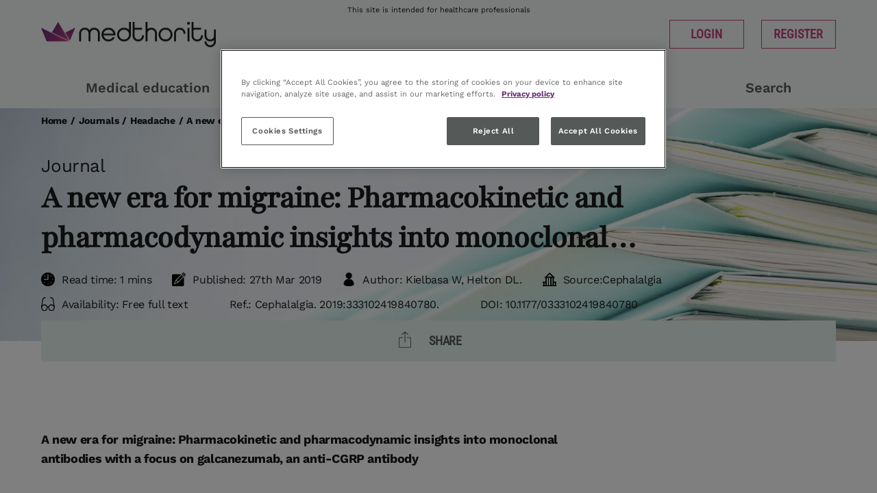

--- FILE ---
content_type: text/html; charset=utf-8
request_url: https://www.medthority.com/journals/headache/a-new-era-for-migraine--pharmacokinetic-and-pharmacodynamic-insights-into-monoclonal-antibodies-with-a-focus-on-galcanezumab--an-anti-cgrp-antibody-/
body_size: 14141
content:
<!DOCTYPE html>
<html lang="en">
<head>
    <!-- CookiePro Cookies Consent Notice start for medthority.com -->
<script type="text/javascript" src="https://cookie-cdn.cookiepro.com/consent/0190826d-3ef4-717c-acdf-1532576019a8/OtAutoBlock.js" ></script>
<script src="https://cookie-cdn.cookiepro.com/scripttemplates/otSDKStub.js"  type="text/javascript" charset="UTF-8" data-domain-script="0190826d-3ef4-717c-acdf-1532576019a8" ></script>
<script type="text/javascript">
function OptanonWrapper() { }
</script>
<!-- CookiePro Cookies Consent Notice end for medthority.com -->
    <script>
(function(w,d,s,l,i){w[l]=w[l]||[];w[l].push({'gtm.start':
new Date().getTime(),event:'gtm.js'});var f=d.getElementsByTagName(s)[0],
j=d.createElement(s),dl=l!='dataLayer'?'&l='+l:'';j.setAttributeNode(d.createAttribute('data-ot-ignore'));j.async=true;j.src=
'https://gtm.medthority.com/med.js?id='+i+dl;f.parentNode.insertBefore(j,f);
})(window,document,'script','dataLayer','GTM-NVMZJ8P');
</script>


<meta name="google-site-verification" content="3bZ4fQvlEeJg2ODGFsaNhZwie-1mtJ7GQb28nexwm04" />

<meta name="facebook-domain-verification" content="hcr178vm3z934j1ol88yw61alwh2n1" />

    <meta charset="utf-8"/>
    <meta name="viewport" content="width=device-width, initial-scale=1, shrink-to-fit=no"/>


    <title>A new era for migraine: Pharmacokinetic | Journal | medthority.com</title>
        <meta name="description" content="Purpose: To review pharmacokinetic and pharmacodynamic characteristics of antibodies that bind to soluble ligands within the framework of calcitonin gene-related peptide antibodies. "/>

        <link rel="shortcut icon" type="image/vnd.microsoft.icon" href="/globalassets/utilities/medthority-pink_favicon.png">

    <script type="text/javascript">
        function ga(val1, val2, val3, val4, val5) {
        //console.log("ga", val1, val2, val3, val4, val5);
        }
    </script>
    

    <link href="https://www.medthority.com/journals/headache/a-new-era-for-migraine--pharmacokinetic-and-pharmacodynamic-insights-into-monoclonal-antibodies-with-a-focus-on-galcanezumab--an-anti-cgrp-antibody-/" rel="canonical" />
        <link href="/static/css/main.css?v=XE76qE33j40upJ_nmSpFi9n8LCA" rel="stylesheet" />

    <script>
!function(T,l,y){var S=T.location,k="script",D="instrumentationKey",C="ingestionendpoint",I="disableExceptionTracking",E="ai.device.",b="toLowerCase",w="crossOrigin",N="POST",e="appInsightsSDK",t=y.name||"appInsights";(y.name||T[e])&&(T[e]=t);var n=T[t]||function(d){var g=!1,f=!1,m={initialize:!0,queue:[],sv:"5",version:2,config:d};function v(e,t){var n={},a="Browser";return n[E+"id"]=a[b](),n[E+"type"]=a,n["ai.operation.name"]=S&&S.pathname||"_unknown_",n["ai.internal.sdkVersion"]="javascript:snippet_"+(m.sv||m.version),{time:function(){var e=new Date;function t(e){var t=""+e;return 1===t.length&&(t="0"+t),t}return e.getUTCFullYear()+"-"+t(1+e.getUTCMonth())+"-"+t(e.getUTCDate())+"T"+t(e.getUTCHours())+":"+t(e.getUTCMinutes())+":"+t(e.getUTCSeconds())+"."+((e.getUTCMilliseconds()/1e3).toFixed(3)+"").slice(2,5)+"Z"}(),iKey:e,name:"Microsoft.ApplicationInsights."+e.replace(/-/g,"")+"."+t,sampleRate:100,tags:n,data:{baseData:{ver:2}}}}var h=d.url||y.src;if(h){function a(e){var t,n,a,i,r,o,s,c,u,p,l;g=!0,m.queue=[],f||(f=!0,t=h,s=function(){var e={},t=d.connectionString;if(t)for(var n=t.split(";"),a=0;a<n.length;a++){var i=n[a].split("=");2===i.length&&(e[i[0][b]()]=i[1])}if(!e[C]){var r=e.endpointsuffix,o=r?e.location:null;e[C]="https://"+(o?o+".":"")+"dc."+(r||"services.visualstudio.com")}return e}(),c=s[D]||d[D]||"",u=s[C],p=u?u+"/v2/track":d.endpointUrl,(l=[]).push((n="SDK LOAD Failure: Failed to load Application Insights SDK script (See stack for details)",a=t,i=p,(o=(r=v(c,"Exception")).data).baseType="ExceptionData",o.baseData.exceptions=[{typeName:"SDKLoadFailed",message:n.replace(/\./g,"-"),hasFullStack:!1,stack:n+"\nSnippet failed to load ["+a+"] -- Telemetry is disabled\nHelp Link: https://go.microsoft.com/fwlink/?linkid=2128109\nHost: "+(S&&S.pathname||"_unknown_")+"\nEndpoint: "+i,parsedStack:[]}],r)),l.push(function(e,t,n,a){var i=v(c,"Message"),r=i.data;r.baseType="MessageData";var o=r.baseData;return o.message='AI (Internal): 99 message:"'+("SDK LOAD Failure: Failed to load Application Insights SDK script (See stack for details) ("+n+")").replace(/\"/g,"")+'"',o.properties={endpoint:a},i}(0,0,t,p)),function(e,t){if(JSON){var n=T.fetch;if(n&&!y.useXhr)n(t,{method:N,body:JSON.stringify(e),mode:"cors"});else if(XMLHttpRequest){var a=new XMLHttpRequest;a.open(N,t),a.setRequestHeader("Content-type","application/json"),a.send(JSON.stringify(e))}}}(l,p))}function i(e,t){f||setTimeout(function(){!t&&m.core||a()},500)}var e=function(){var n=l.createElement(k);n.src=h;var e=y[w];return!e&&""!==e||"undefined"==n[w]||(n[w]=e),n.onload=i,n.onerror=a,n.onreadystatechange=function(e,t){"loaded"!==n.readyState&&"complete"!==n.readyState||i(0,t)},n}();y.ld<0?l.getElementsByTagName("head")[0].appendChild(e):setTimeout(function(){l.getElementsByTagName(k)[0].parentNode.appendChild(e)},y.ld||0)}try{m.cookie=l.cookie}catch(p){}function t(e){for(;e.length;)!function(t){m[t]=function(){var e=arguments;g||m.queue.push(function(){m[t].apply(m,e)})}}(e.pop())}var n="track",r="TrackPage",o="TrackEvent";t([n+"Event",n+"PageView",n+"Exception",n+"Trace",n+"DependencyData",n+"Metric",n+"PageViewPerformance","start"+r,"stop"+r,"start"+o,"stop"+o,"addTelemetryInitializer","setAuthenticatedUserContext","clearAuthenticatedUserContext","flush"]),m.SeverityLevel={Verbose:0,Information:1,Warning:2,Error:3,Critical:4};var s=(d.extensionConfig||{}).ApplicationInsightsAnalytics||{};if(!0!==d[I]&&!0!==s[I]){var c="onerror";t(["_"+c]);var u=T[c];T[c]=function(e,t,n,a,i){var r=u&&u(e,t,n,a,i);return!0!==r&&m["_"+c]({message:e,url:t,lineNumber:n,columnNumber:a,error:i}),r},d.autoExceptionInstrumented=!0}return m}(y.cfg);function a(){y.onInit&&y.onInit(n)}(T[t]=n).queue&&0===n.queue.length?(n.queue.push(a),n.trackPageView({})):a()}(window,document,{src: "https://js.monitor.azure.com/scripts/b/ai.2.gbl.min.js", crossOrigin: "anonymous", cfg: {instrumentationKey: '6de88a92-47c9-470d-9ce7-1b8c45b463b7', disableCookiesUsage: false }});
</script>
<script>
_iaq = [ ['client', '114c6087ecfb48c1bac35228b37815a8'], ['track', 'consume'] ]; !function(d,s){var ia=d.createElement(s);ia.async=1,s=d.getElementsByTagName(s)[0],ia.src='//s.usea01.idio.episerver.net/ia.js',s.parentNode.insertBefore(ia,s)}(document,'script');
</script>
 

    <meta property="og:url" content="https://www.medthority.com/journals/headache/a-new-era-for-migraine--pharmacokinetic-and-pharmacodynamic-insights-into-monoclonal-antibodies-with-a-focus-on-galcanezumab--an-anti-cgrp-antibody-/" />

<meta property="og:title" content="A new era for migraine: Pharmacokinetic and pharmacodynamic insights into monoclonal antibodies with a focus on galcanezumab, an anti-CGRP antibody." />

    <meta property="og:description" content="Purpose: To review pharmacokinetic and pharmacodynamic characteristics of antibodies that bind to soluble ligands within the framework of calcitonin gene-related peptide antibodies. " />

    <meta property="og:image" content="https://www.medthority.com/globalassets/sitewide-hero-stock/journals/" />
    <meta property="og:image:secure_url" content="https://www.medthority.com/globalassets/sitewide-hero-stock/journals/" />
    <meta name="twitter:image" content="https://www.medthority.com/globalassets/sitewide-hero-stock/journals/" />

    <meta property="article:published_time" value="2020-03-25T03:33:34.0000000Z"/>

        <meta property="article:category" content="Migraine" />
<meta name="twitter:card" content="summary_large_image" />
<meta name="twitter:title" content="A new era for migraine: Pharmacokinetic and pharmacodynamic insights into monoclonal antibodies with a focus on galcanezumab, an anti-CGRP antibody." />
<meta name="twitter:description" content="Purpose: To review pharmacokinetic and pharmacodynamic characteristics of antibodies that bind to soluble ligands within the framework of calcitonin gene-related peptide antibodies. " />


    <!-- Required JavaScript -->
    <script src="/bundles/js?v=ZlqCDdb4h0XDJyDFczgNVDhhtOg"></script>



    <!--
    v hash 1.0.0&#x2B;2089d3ad11158937f74b76fca7a931f77268c5fb
    i instance 3bc0abdd-8d75-467a-b01c-c6b69e9ff760
    -->
    

                <script>
            window.dataLayer = window.dataLayer || [];
            window.dataLayer.push({"event":"PageLoad","LoggedIn":false});
        </script>



</head>

<body class="default">

    <input type="hidden" id="searchActionUrl" value="/search-results/" />
    
    

        

<header class="epg-header--rebrand">

    <div class="epg-preheader-container">
        <div class="epg-row">
            <div class="epg-preheader-col">
This site is intended for healthcare professionals            </div>
        </div>
    </div>
    <div class="epg-logo-container">
        <div class="epg-row">
            <div class="epg-logo-col">
                <a href="/">
                    <img src="/globalassets/utilities/medthority-colour_logo.png" title="Medthority">
                </a>
            </div>
                <div class="epg-login-col">
                    <div class="epg-header-button">
                        <a href="/login/?returnurl=%2Fjournals%2Fheadache%2Fa-new-era-for-migraine--pharmacokinetic-and-pharmacodynamic-insights-into-monoclonal-antibodies-with-a-focus-on-galcanezumab--an-anti-cgrp-antibody-%2F" class="epg-button-big">
                            Login
                        </a>
                    </div>
                    <div class="epg-header-button">

                        <a href="/signup/?returnurl=%2Fjournals%2Fheadache%2Fa-new-era-for-migraine--pharmacokinetic-and-pharmacodynamic-insights-into-monoclonal-antibodies-with-a-focus-on-galcanezumab--an-anti-cgrp-antibody-%2F" class="epg-button-big">
                            Register
                        </a>
                    </div>
                </div>
        </div>
    </div>

    <div class="epg-navigation-container desktop" role="navigation">
        <div class="epg-fluid-container">
            <div class="epg-row">
                <div class="epg-navigation-col">
                    <ul>
                                <li >
            <a href="/medical-education/" target="">
                Medical education
            </a>
        </li>
        <li >
            <a href="/specialty/" target="">
                Specialty
            </a>
        </li>
        <li >
            <a href="/news/" target="">
                News
            </a>
        </li>
        <li >
            <a href="/congress/" target="">
                Congresses
            </a>
        </li>
        <li >
            <a href="/search-results/" target="">
                Search
            </a>
        </li>

                    </ul>
                </div>
            </div>
        </div>
    </div>

    <div class="epg-navigation-container mobile">
        <div class="epg-fluid-container">
            <div class="epg-row">
                <div class="epg-navigation-col">
                    <ul>
                        <li>
                            <a href="/search-results/" class="epg-search">
                                Search
                            </a>
                        </li>
                        <li>
                            <a href="#" class="epg-hamburger" id="epg-menu-toggler">
                                Menu
                            </a>
                        </li>
                    </ul>
                </div>
            </div>
        </div>
    </div>

    <div class="epg-navigation-container mobile popout" id="epg-menu-popout" role="navigation">
        <div class="epg-row">
            <div class="epg-nav-popout-col">
                <ul>
                    <li>
                        <a href="/">
                            Home
                        </a>
                    </li>
                            <li >
            <a href="/medical-education/" target="">
                Medical education
            </a>
        </li>
        <li >
            <a href="/specialty/" target="">
                Specialty
            </a>
        </li>
        <li >
            <a href="/news/" target="">
                News
            </a>
        </li>
        <li >
            <a href="/congress/" target="">
                Congresses
            </a>
        </li>
        <li >
            <a href="/search-results/" target="">
                Search
            </a>
        </li>

                </ul>
            </div>
        </div>
    </div>
</header>
<!--
Module: Header [END]
-->

    <main>

        <!--
    Module: Hero  [START]
    -->
<!-- Standard [START] -->
<section class="epg-hero epg-hero--rebrand bm-120687">
    <div class="epg-hero-container standard">
        <!-- This div is used in the small mobile version -->
        

    <picture class="epg-image background fit-to-area hero">
        <source media="(max-width:320px)" srcset="/globalassets/sitewide-hero-stock/journals/?preset=ms"/>
        <source media="(max-width:576px)" srcset="/globalassets/sitewide-hero-stock/journals/?preset=m"/>
        <source media="(max-width:768px)" srcset="/globalassets/sitewide-hero-stock/journals/?preset=t"/>
        <source media="(max-width:992px)" srcset="/globalassets/sitewide-hero-stock/journals/?preset=d"/>
        <source media="(min-width:993px)" srcset="/globalassets/sitewide-hero-stock/journals/?preset=df"/>
        <img alt="Journals" src="/globalassets/sitewide-hero-stock/journals/?preset=df" title="" />
    </picture>

        
        <!-- Breadcrumb Navigation -->
            


    <div class="epg-breadcrumb-navigation color-black">
        <div class="epg-fluid-container">
            <div class="epg-row">
                <div class="epg-col">
                    <ul>

                                <li>
                                    <a href="/">Home</a>
                                </li>
                                <li class="spacer">/</li>
                                <li>Journals</li>
                                <li class="spacer">/</li>
                                <li>Headache</li>
                                <li class="spacer">/</li>
                                <li>A new era for migraine: Pharmacokinetic and pharma...</li>
                    </ul>
                </div>
            </div>
        </div>
    </div>


        <div class="epg-fluid-container">
            <div class="epg-row epg-sm-background-color-grey">
                <div class="epg-col">
                    <!-- Sub Headline -->
                    <div class="epg-sub-headline color-black">
                        Journal
                    </div>
                    <!-- /Sub Headline -->
                        <!-- Headline -->
                        <div class="epg-headline-container color-black">
                            <h1>
                                A new era for migraine: Pharmacokinetic and pharmacodynamic insights into monoclonal antibodies with a focus on galcanezumab, an anti-CGRP antibody.
                            </h1>
                        </div>
                        <!-- /Headline -->
                    <!-- Text -->
                    <div class="epg-text color-black">
                        
                    </div>
                    <!-- /Text -->
                    <!-- Info bar -->
                    <div class="epg-info-bar color-black">
                            <div class="read">
                                Read time: 1 mins
                            </div>
                            <div class="publish-date">
                                Published: 27th Mar 2019
                            </div>
                            <div class="author">
                                Author: Kielbasa W, Helton DL.
                            </div>
                            <div class="source">
                                Source: <a href="https://journals.sagepub.com/home/CEP">Cephalalgia</a>
                            </div>
                            <div class="availability">
                                Availability: Free full text
                            </div>
                            <div class="reference">
                                Ref.: Cephalalgia. 2019:333102419840780.
                            </div>
                            <div class="doi">
                                DOI: 10.1177/0333102419840780
                            </div>
                    </div>
                    <!-- /Info bar -->
                </div>
                <div class="epg-hero-overlay epg-hero-overlay--rebrand overlay-top">
                    <div class="epg-overlay-container">
                        <div class="epg-row">
                            <div class="epg-content-col">
                                <div class="epg-menu-wrapper dark ">
                                    

    <div class="share">
        

<ul class="epg-social-media">
    <li class="icon1"><a href="https://www.facebook.com/sharer.php?u=https://www.medthority.com/journals/headache/a-new-era-for-migraine--pharmacokinetic-and-pharmacodynamic-insights-into-monoclonal-antibodies-with-a-focus-on-galcanezumab--an-anti-cgrp-antibody-/" aria-label="Share on Facebook" data-social="facebook" target="_blank" onclick="ga('send', 'event', 'Share', 'Facebook', '/journals/headache/a-new-era-for-migraine--pharmacokinetic-and-pharmacodynamic-insights-into-monoclonal-antibodies-with-a-focus-on-galcanezumab--an-anti-cgrp-antibody-/');"></a></li>
    <li class="icon2"><a href="https://twitter.com/intent/tweet?text=A new era for migraine: Pharmacokinetic and pharmacodynamic insights into monoclonal antibodies with a focus on galcanezumab, an anti-CGRP antibody.&url=https://www.medthority.com/journals/headache/a-new-era-for-migraine--pharmacokinetic-and-pharmacodynamic-insights-into-monoclonal-antibodies-with-a-focus-on-galcanezumab--an-anti-cgrp-antibody-/" aria-label="Share on X" data-social="twitter" target="_blank" onclick="ga('send', 'event', 'Share', 'Twitter', '/journals/headache/a-new-era-for-migraine--pharmacokinetic-and-pharmacodynamic-insights-into-monoclonal-antibodies-with-a-focus-on-galcanezumab--an-anti-cgrp-antibody-/');"></a></li>
    <li class="icon3"><a href="https://www.linkedin.com/shareArticle?mini=true&amp;url=https://www.medthority.com/journals/headache/a-new-era-for-migraine--pharmacokinetic-and-pharmacodynamic-insights-into-monoclonal-antibodies-with-a-focus-on-galcanezumab--an-anti-cgrp-antibody-/" aria-label="Share on LinkedIn" data-social="linkedin" target="_blank" onclick="ga('send', 'event', 'Share', 'LinkedIn', '/journals/headache/a-new-era-for-migraine--pharmacokinetic-and-pharmacodynamic-insights-into-monoclonal-antibodies-with-a-focus-on-galcanezumab--an-anti-cgrp-antibody-/');"></a></li>
    <li class="icon4"><a href="mailto:?subject=A new era for migraine: Pharmacokinetic and pharmacodynamic insights into monoclonal antibodies with a focus on galcanezumab, an anti-CGRP antibody.&body=https://www.medthority.com/journals/headache/a-new-era-for-migraine--pharmacokinetic-and-pharmacodynamic-insights-into-monoclonal-antibodies-with-a-focus-on-galcanezumab--an-anti-cgrp-antibody-/" aria-label="Share with an email" data-social="email" target="_blank" onclick="ga('send', 'event', 'Share', 'Email', '/journals/headache/a-new-era-for-migraine--pharmacokinetic-and-pharmacodynamic-insights-into-monoclonal-antibodies-with-a-focus-on-galcanezumab--an-anti-cgrp-antibody-/');"></a></li>
</ul>
<a class="epg-share-link" href="https://www.medthority.com/journals/headache/a-new-era-for-migraine--pharmacokinetic-and-pharmacodynamic-insights-into-monoclonal-antibodies-with-a-focus-on-galcanezumab--an-anti-cgrp-antibody-/">
    <span>Share</span>
</a>

<script>
    $(document).ready(function () {
        $('.epg-social-media a').on('click', function () {
            var social = $(this).attr('data-social');

            zaius.event('social', {
                action: social,
                path: 'https://www.medthority.com/journals/headache/a-new-era-for-migraine--pharmacokinetic-and-pharmacodynamic-insights-into-monoclonal-antibodies-with-a-focus-on-galcanezumab--an-anti-cgrp-antibody-/'
            });
        });
    });
</script>
    </div>
    <script src="/bundles/hero_overlay/js?v=ilQieF3DYvWMrzSelE7lHmV_BAA"> </script>
    <!--modelsave1234 herooverlay....block-->
    <script type="text/javascript">
    $(document).ready(function () {
        setFollowButtonActive();

        function setFollowButtonActive() {
            var setStar = false; 
            var x = document.getElementsByClassName("follow-action");
            for(var i = 0; i < x.length; i++) {
                if (hasClass(x.item(i), 'active') === true) { 
                    setStar = true;
                    break; 
                }
            }
            if (setStar === true) {
                if (!$('#egp-follow').hasClass('active')) {
                    $('#egp-follow').addClass('active');
                }
            } else {
                $('#egp-follow').removeClass('active');
            }
        }

        function hasClass(element, cls) {
            return (' ' + element.className + ' ').indexOf(' ' + cls + ' ') > -1;
        }

        $('.follow-action a').click(function (e) {
            //e.preventDefault();
            ga('send', 'event', 'Follow',  $(this).text(), '/journals/headache/a-new-era-for-migraine--pharmacokinetic-and-pharmacodynamic-insights-into-monoclonal-antibodies-with-a-focus-on-galcanezumab--an-anti-cgrp-antibody-/');
            var id = $(this).data('id');
            console.log("follow action a +" + '/journals/headache/a-new-era-for-migraine--pharmacokinetic-and-pharmacodynamic-insights-into-monoclonal-antibodies-with-a-focus-on-galcanezumab--an-anti-cgrp-antibody-/');
            update(id, 'follow', $(this).text());
        });

        function update(id, type, topicname) {
            id += '';
            var xhr = new XMLHttpRequest();
            xhr.open("POST", "/api/userprofile/savecategories", true);
            xhr.setRequestHeader('Content-Type', 'application/json');
            var request = JSON.stringify({
                Category: id,
                Type: type
            });

            xhr.send(request);
            xhr.onreadystatechange = function () {
                if (xhr.readyState === XMLHttpRequest.DONE) {
                    var d = xhr.responseText;
                    if (d === 'remove') {
                        $('#li-' + id).removeClass('active');
                        if (typeof zaius !== 'undefined' && zaius.event) {
                            zaius.event('follow', {
                                action: 'removed',
                                topic_name: topicname
                            });
                        }
                    } else if (d === 'add') {
                        console.log("adding");
                        $('#li-' + id).addClass('active');
                        if (typeof zaius !== 'undefined' && zaius.event) {
                            zaius.event('follow', {
                                action: 'added',
                                topic_name: topicname
                            });
                        }
                    }
                    setFollowButtonActive();
                }
            }
        }
    });

</script>

                                </div>
                            </div>
                        </div>
                    </div>
                </div>
            </div>
        </div>
    </div>

</section>
<!-- Standard [END] -->
<!--
Module: Hero [END]
-->
<!--
  Two columns 2/3  /  1/3  [START]
  -->
<section class="epg-2-columns-2313">
    <div class="epg-row">
        <div class="epg-left-col">
            <!--
            Module: Standfirst [START]
            -->
            

            <!--
            Module: Standfirst [END]
            -->
            <!--
            Module: On This Page [START]
            -->
            <!--
            Module: On This Page [End]
            -->
                <!--
                Tiny MCE [START]
                -->
                <div class="epg-paywall">
                    <section class="epg-tiny-mce  ">
                        <div class="epg-row">
                            <div class="epg-content-col">
                                

<h5><strong>A new era for migraine: Pharmacokinetic and pharmacodynamic insights into monoclonal antibodies with a focus on galcanezumab, an anti-CGRP antibody</strong></h5>
<p><strong><br>Purpose: </strong>To review pharmacokinetic and pharmacodynamic characteristics of antibodies that bind to soluble ligands within the framework of calcitonin gene-related peptide antibodies.<br><br><strong>Overview: </strong>Calcitonin gene-related peptide has been implicated in the pathophysiology of migraine. Galcanezumab is an antibody that binds to the ligand calcitonin gene-related peptide. Other antibodies that target calcitonin gene-related peptide include eptinezumab and fremanezumab. To understand how antibodies can affect the extent and duration of free ligand concentrations, it is important to consider the dose and pharmacokinetics of an antibody, and the kinetics of the ligand and antibody&ndash;ligand complex. Insights regarding the pharmacokinetic/pharmacodynamic properties of galcanezumab as a probe antibody drug and calcitonin gene-related peptide as its binding ligand regarding its clinical outcomes are provided.<br><br><strong>Discussion: </strong>Antibodies are administered parenterally because oral absorption is limited by gastrointestinal degradation and inefficient diffusion through the epithelium. The systemic absorption of antibodies following intramuscular or subcutaneous administration most likely occurs via convective transport through lymphatic vessels into blood. The majority of antibody elimination occurs via intracellular catabolism into peptides and amino acids following endocytosis. Binding of ligand to an antibody reduces the free ligand that is available to interact with the receptor and efficacy is driven by the magnitude and duration of the reduction in free ligand concentration. A galcanezumab pharmacokinetic/pharmacodynamic model shows that galcanezumab decreases free calcitonin gene-related peptide concentrations in a dose- and time-dependent manner and continues to suppress free calcitonin gene-related peptide with repeated dosing. The model provides evidence for a mechanistic linkage to galcanezumab therapeutic effects for the preventive treatment of migraine.<br><br><br><strong><a href="https://pubmed.ncbi.nlm.nih.gov/30917684/" target="_blank" class="epg-small-arrow-button" rel="noopener">Read abstract on library site</a><span>&nbsp;</span>&nbsp;&nbsp;<span>&nbsp;</span><a href="https://pmc.ncbi.nlm.nih.gov/articles/PMC6710614/" target="_blank" class="epg-small-arrow-button" rel="noopener">Access full article</a></strong><br><a target="_blank" href="https://journals.sagepub.com/doi/10.1177/0333102419840780" rel="noopener"></a></p>
                            </div>
                        </div>
                    </section>
                    <!--
                    Tiny MCE [END]
                    -->
                    

                </div>
        </div>
        <div class="epg-right-col">
            

        </div>
    </div>
</section>
<!--
    Two columns 2/3  /  1/3  [START]
-->
<div class="width100">
    

</div>

    </main>

        <footer>
    <div class="epg-fluid-container">
        <!-- Main Content -->
        <div class="epg-main-content">
            <!-- Left Side - Heading -->
            <div class="epg-headline-col">
                <h3>Get closer to the conversations that matter in medicine</h3>

                <!-- Social Media Icons -->
                <ul class="epg-footer-social-media">
                            <li class="epg-social-item">
                                <a href="http://linkedin.com/company/medthority" target="_blank">
                                        <img src="/static/img/icons/icon_linkedin.png" class="linkedin" alt="linkedin" />
                                </a>
                            </li>
                            <li class="epg-social-item">
                                <a href="https://bsky.app/profile/medthority.bsky.social" target="_blank">
                                        <img src="/static/img/icons/icon_bluesky.png" class="bluesky" alt="blue sky" />
                                </a>
                            </li>
                            <li class="epg-social-item">
                                <a href="https://x.com/Medthority" target="_blank">
                                        <img src="/static/img/icons/icon_twitter.png" class="twitter" alt="twitter" />
                                </a>
                            </li>
                            <li class="epg-social-item">
                                <a href="https://www.instagram.com/medthority/" target="_blank">
                                        <img src="/static/img/icons/icon_instagram.png" class="instagram" alt="instagram" />
                                </a>
                            </li>
                            <li class="epg-social-item">
                                <a href="http://fb.me/Medthority" target="_blank">
                                        <img src="/static/img/icons/icon_facebook.png" class="facebook" alt="facebook" />
                                </a>
                            </li>
                            <li class="epg-social-item">
                                <a href="https://www.youtube.com/@Medthority" target="_blank">
                                        <img src="/static/img/icons/icon_youtube.png" class="youtube" alt="youtube" />
                                </a>
                            </li>
                </ul>
            </div>

            <!-- Right Side - Navigation Links -->
            <div class="epg-nav-col">
                <ul class="epg-footer-navigation">
                            <li class="epg-nav-item"><a href="/about-us/" target="_blank">ABOUT US</a></li>
                            <li class="epg-nav-item"><a href="/medical-education/" target="_blank">MEDICAL EDUCATION</a></li>
                            <li class="epg-nav-item"><a href="/specialty/" target="_blank">SPECIALTIES</a></li>
                            <li class="epg-nav-item"><a href="/congress/" target="_blank">CONGRESS &amp; EVENTS</a></li>
                            <li class="epg-nav-item"><a href="/news/" target="_blank">NEWS &amp; INSIGHTS</a></li>
                            <li class="epg-nav-item"><a href="/independent-medical-education-on-medthority/" target="_blank">FOR GRANT PROVIDERS</a></li>
                </ul>
            </div>
        </div>

        <!-- Footer Bottom Section -->
        <div class="epg-row">
            <div class="epg-global-col">
                <div class="epg-footer-global-row">
                    <div class="epg-copyright-col hidden-xs">
                         &#xA9; Medthority 2026 | Medthority.com
                    </div>
                    <div class="epg-mini-navi-col">
                        <ul>
                                    <li class="item"><a href="/privacy-policy/" target="_blank">Privacy policy</a></li>
                                    <li class="item"><a href="/contact-us/" target="_blank">Contact us</a></li>
                        </ul>
                    </div>
                </div>
            </div>
        </div>
    </div>
</footer>
    <script defer="defer" src="/Util/Find/epi-util/find.js"></script>
<script>
document.addEventListener('DOMContentLoaded',function(){if(typeof FindApi === 'function'){var api = new FindApi();api.setApplicationUrl('/');api.setServiceApiBaseUrl('/find_v2/');api.processEventFromCurrentUri();api.bindWindowEvents();api.bindAClickEvent();api.sendBufferedEvents();}})
</script>

    <!-- Google Tag Manager (noscript) -->
<noscript><iframe src="https://www.googletagmanager.com/ns.html?id=GTM-NVMZJ8P"
height="0" width="0" style="display:none;visibility:hidden"></iframe></noscript>
<!-- End Google Tag Manager (noscript) -->

    

<script type="text/javascript" >odpTrk = {};odpTrk.contentId = '120687';odpTrk.title = 'A new era for migraine: Pharmacokinetic and pharmacodynamic insights into monoclonal antibodies with a focus on galcanezumab, an anti-CGRP antibody.';odpTrk.DivId = '';</script><script type='text/javascript'>
console.log("odp init");
// ****** this script needs to be loaded first of all ODP scripts! ******

  var zaius = window['zaius']||(window['zaius']=[]);zaius.methods=["initialize","onload","customer","entity","event","subscribe","unsubscribe","consent","identify","anonymize","dispatch"];zaius.factory=function(e){return function(){var t=Array.prototype.slice.call(arguments);t.unshift(e);zaius.push(t);return zaius}};(function(){for(var i=0;i<zaius.methods.length;i++){var method=zaius.methods[i];zaius[method]=zaius.factory(method)}var e=document.createElement("script");e.type="text/javascript";e.async=true;e.src=("https:"===document.location.protocol?"https://":"http://")+"d1igp3oop3iho5.cloudfront.net/v2/n05xwpkFftNNhe0YuUodAg-eu1/zaius-min.js";var t=document.getElementsByTagName("script")[0];t.parentNode.insertBefore(e,t)})();
  
  // Edits to this script should only be made below this line.
    
var contentIntel = document.cookie.match('(^|;)\\s*iv\\s*=\\s*([^;]+)')?.pop() || '';

if (odpTrk.email !== undefined && odpTrk.email !== '') {
console.log("odptrk.email");
	zaius.event('pageview',{content_id: odpTrk.contentId, title: odpTrk.title, email: odpTrk.email});
} else {
	if (odpTrk.attributes === undefined || odpTrk.attributes.email === '')  {
console.log("anon");
		zaius.event('pageview',{content_id: odpTrk.contentId, title: odpTrk.title});
	} else {
console.log("odptrk.attributes.email");
		zaius.event('pageview',{content_id: odpTrk.contentId, title: odpTrk.title, email: odpTrk.attributes.email});
	}
}


zaius.customer({ "content_intelligence_id": contentIntel});
</script>



<!--BEGIN QUALTRICS WEBSITE FEEDBACK SNIPPET-->
<script type='text/javascript'>
if (typeof Qualtrics_Quiz  !== 'undefined')  {
console.log("LET'S GO QUALTRICS!!!");
(function(){var g=function(e,h,f,g){
this.get=function(a){for(var a=a+"=",c=document.cookie.split(";"),b=0,e=c.length;b<e;b++){for(var d=c[b];" "==d.charAt(0);)d=d.substring(1,d.length);if(0==d.indexOf(a))return d.substring(a.length,d.length)}return null};
this.set=function(a,c){var b="",b=new Date;b.setTime(b.getTime()+6048E5);b="; expires="+b.toGMTString();document.cookie=a+"="+c+b+"; path=/; "};
this.check=function(){var a=this.get(f);if(a)a=a.split(":");else if(100!=e)"v"==h&&(e=Math.random()>=e/100?0:100),a=[h,e,0],this.set(f,a.join(":"));else return!0;var c=a[1];if(100==c)return!0;switch(a[0]){case "v":return!1;case "r":return c=a[2]%Math.floor(100/c),a[2]++,this.set(f,a.join(":")),!c}return!0};
this.go=function(){if(this.check()){var a=document.createElement("script");a.type="text/javascript";a.src=g;document.body&&document.body.appendChild(a)}};
this.start=function(){var t=this;"complete"!==document.readyState?window.addEventListener?window.addEventListener("load",function(){t.go()},!1):window.attachEvent&&window.attachEvent("onload",function(){t.go()}):t.go()};};
try{(new g(100,"r","QSI_S_ZN_6tHBq9z6HfBfe4u","https://zn6thbq9z6hfbfe4u-epghealth.siteintercept.qualtrics.com/SIE/?Q_ZID=ZN_6tHBq9z6HfBfe4u")).start()}catch(i){}})();
}
</script><div id='ZN_6tHBq9z6HfBfe4u'><!--DO NOT REMOVE-CONTENTS PLACED HERE--></div>
<!--END WEBSITE FEEDBACK SNIPPET-->




<script>
$(document).on('click', '[class*="Play__Icon"]', function(event) {
    // Logging the action for debugging purposes
    console.log('Zaius event sent: podcast played');
    
    if ($(event.target).closest('[class*="eapps-podcast-player"]').length) {
        // Sending the Zaius event
        zaius.track('podcast', { 
            action: 'played',
            campaign: `${odpTrk.title} <${window.location.href}>`
             });
    } 
});
</script>


<script type="text/javascript">

window.addEventListener("load", (event) => {
console.log("load event");
if (typeof $$epiforms !== 'undefined') { 
console.log("loading epiforms: ", $$epiforms);

    $$epiforms(document).ready(function myfunction() { 
	    $$epiforms(".EPiServerForms").on("formsNavigationNextStep formsNavigationPrevStep formsSetupCompleted formsReset formsStartSubmitting formsSubmitted formsSubmittedError formsNavigateToStep formsStepValidating", 
    function (event, param1, param2) { 
	    var eventType = event.type; 
	    var formName = event.workingFormInfo.Name; 
            console.log("form event. "+ event.workingFormInfo);
	    if (eventType == 'formsSetupCompleted') { 
		    console.log('ODP: web_form impression: ' , formName); 
		    zaius.event('web_form', { action: 'impression', form_name: formName }); 
		} else  if (eventType == 'formsStepValidating') { 
		    if (!event.isValid) { 
			    console.log('ODP: web_form validation failed: ' + formName); 
			    zaius.event('web_form', { action: 'submission_validation_failed',
				 form_name: formName }); } 
		} else  if (eventType == 'formsSubmitted') { 
			console.log('ODP: web_form submission: ' + formName); 
		    zaius.event('web_form', { action: 'submission', form_name: formName }); 
		} else { 
			// handle other form events here 
		} 
		}); 
	}); 
}
});
</script>


<script type="text/javascript" >script_639046240056539463 = {};script_639046240056539463.contentId = '120687';script_639046240056539463.title = 'A new era for migraine: Pharmacokinetic and pharmacodynamic insights into monoclonal antibodies with a focus on galcanezumab, an anti-CGRP antibody.';script_639046240056539463.DivId = '';</script><script type="text/javascript">
$("a[target=_blank][href^=http]").click(
function(e) 
{ 
 zaius.event("navigation", {
		 action: "click",
		 page: e.delegateTarget.href,
		 title: e.delegateTarget.title,
		 campaign: e.delegateTarget.title + " " + e.delegateTarget.href // + " "+ e.target.baseURI 
 });
} // link title and external link
);
</script>


<script src="https://cdnjs.cloudflare.com/ajax/libs/lodash.js/4.17.21/lodash.min.js"></script>
<script>
  var scrollEvents = {
    '25': false,
    '50': false,
    '75': false,
    '99': false
  };


  var handleScroll = function() {

    var totalHeight = document.documentElement.scrollHeight - window.innerHeight;
    var scrollPercent = (window.scrollY / totalHeight) * 100;

    for (var percent in scrollEvents) {
      if (!scrollEvents[percent] && scrollPercent >= parseInt(percent)) {

        // Sending Zaius event with the action and path
        zaius.event('scroll', { 
          action: percent,
          path: window.location.pathname,
          campaign: `${odpTrk.title} <${window.location.href}>`,
         title: odpTrk.title
        });

        scrollEvents[percent] = true;

        if (percent === '99') {
          // Remove the event listener as we've detected all scroll depths
          document.removeEventListener('scroll', throttledScroll);
        }
      }
    }
  };

  var throttledScroll = _.throttle(handleScroll, 1000);
  document.addEventListener('scroll', throttledScroll, { passive: true });
</script>



<script>
    $(document).ready(function() {
        // Check if the page's pathname contains "search-results" and if there's a query string
        if (window.location.pathname.includes("search-results") && window.location.search) {
            
            // Extract the 'q' parameter value from the query string
            const urlParams = new URLSearchParams(window.location.search);
            const searchQuery = urlParams.get('q');

            // Log for debugging
            if (searchQuery) {
                console.log("Search detected with query:", searchQuery);

                // Send event to Zaius
                zaius.event("navigation", {
                    action: "search",
                    search_term: searchQuery,
                    campaign: `${odpTrk.title} <${window.location.href}>`,
                    value: searchQuery
                });
            }
        }
    });
</script>



<script>
    $(document).ready(function() {
        $('a[href$=".pdf"]').on('click', function() {
            let href = $(this).attr('href');
            zaius.event("PDF", {
                action: "download",
                file_url: href,
                campaign: `${href} <${window.location.href}>`
            });
        });
    });
</script>


<script>
$(document).ready(function() {
  const queryStringParameters = getQueryParameters(window.location.search);
  const utmSource = queryStringParameters["utm_source"];
  console.log('utm_source: ' + utmSource);
  if (utmSource) {
    zaius.event('source', { action: utmSource });
  }
});

function getQueryParameters(queryString) {
  if (!queryString) return {};

  let params = {};
  // Removing the '?' at the start of the query string
  let queries = queryString.substring(1).split("&");

  queries.forEach(function(query) {
    let split = query.split('=');
    if (split[0] && split[1]) {
      params[split[0]] = decodeURIComponent(split[1]);
    }
  });

  return params;
}
</script>



<script src="https://player.vimeo.com/api/player.js"></script>
<script>
$(document).ready(function () {
  // ==========================================
  // SCRIPT VERSION
  // ==========================================
  const SCRIPT_VERSION = "1.0.0";
  console.log(`EPG Vimeo Tracker with ODP v${SCRIPT_VERSION} - Initialized`);
  
  // ==========================================
  // CONFIGURATION & STATE
  // ==========================================
  const players = [];
  const trackedIframes = new Set(); 
  
  const PROGRESS_MILESTONES = {
    QUARTER: 0.25,
    HALF: 0.5,
    THREE_QUARTERS: 0.75,
    COMPLETE: 0.99
  };

  // ==========================================
  // ANALYTICS FUNCTIONS
  // ==========================================
  
  /**
   * localStorage utility functions for video progress
   */
  function saveVideoProgress(videoId, currentTime, duration) {
    const key = `vimeo_progress_${videoId}`;
    const progressData = {
      currentTime: currentTime,
      duration: duration,
      timestamp: Date.now()
    };
    localStorage.setItem(key, JSON.stringify(progressData));
  }

  function getSavedVideoProgress(videoId) {
    const key = `vimeo_progress_${videoId}`;
    const progressData = localStorage.getItem(key);
    
    if (progressData) {
      try {
        const parsed = JSON.parse(progressData);
        return parsed;
      } catch (e) {
        console.warn('Failed to parse saved video progress:', e);
        localStorage.removeItem(key);
      }
    }
    return null;
  }

  function clearVideoProgress(videoId) {
    const key = `vimeo_progress_${videoId}`;
    localStorage.removeItem(key);
  }

  /**
   * Restores saved video progress if available and meaningful
   */
  function restoreVideoProgress(player, videoId) {
    const savedProgress = getSavedVideoProgress(videoId);
    if (savedProgress) {
      const { currentTime, duration } = savedProgress;
      console.log(`Attempting to restore video ${videoId} to position ${currentTime}s`);
      player.setCurrentTime(currentTime).then(() => {
        console.log(`Successfully restored video ${videoId} to position ${currentTime}s`);
      }).catch(error => {
        console.warn('Failed to restore video position:', error);
      });
    } else {
      console.log(`No saved progress found for video ${videoId}`);
    }
  }

  /**
   * Sends video tracking data to Zaius
   */
  function trackVideoWithZaius(action, videoTitle) {
    try {
      if (typeof zaius !== 'undefined' && zaius.event) {
        zaius.event("video", {
          action: action,
          video_title: videoTitle,
          campaign: `${videoTitle} <${window.location.href}>`,
          title: typeof odpTrk !== 'undefined' ? odpTrk.title : '',
        });
      } else {
        console.warn('Zaius tracking not available');
      }
    } catch (error) {
      console.error('Error tracking video with Zaius:', error);
    }
  }

  /**
   * Sends video tracking data to Google Analytics via dataLayer
   */
  function trackVideoWithDataLayer(action, videoPercent, videoTitle, videoId) {
    try {
      if (typeof dataLayer !== 'undefined' && Array.isArray(dataLayer)) {
        dataLayer.push({
          event: "video",
          video_action: action,
          video_url: `https://vimeo.com/${videoId}`,
          video_percent: videoPercent,
          video_title: videoTitle,
        });
      } else {
        console.warn('dataLayer not available');
      }
    } catch (error) {
      console.error('Error tracking video with dataLayer:', error);
    }
  }

  // ==========================================
  // VIDEO PROGRESS TRACKING
  // ==========================================
  
  /**
   * Handles video progress milestones tracking
   */
  function handleProgressTracking(player, videoTitle, videoId) {
    const milestonesReached = {
      played25pc: false,
      played50pc: false,
      played75pc: false,
      played100pc: false,
    };

    player.on("timeupdate", function timeUpdateHandler(data) {
      // Save current progress to localStorage
      saveVideoProgress(videoId, data.seconds, data.duration);
      
      // 25% milestone
      if (data.percent >= PROGRESS_MILESTONES.QUARTER && !milestonesReached.played25pc) {
        console.log(`Video ${videoId} reached 25% milestone`);
        trackVideoWithZaius("played25pc", videoTitle);
        trackVideoWithDataLayer("progress", 25, videoTitle, videoId);
        milestonesReached.played25pc = true;
      }

      // 50% milestone
      if (data.percent >= PROGRESS_MILESTONES.HALF && !milestonesReached.played50pc) {
        console.log(`Video ${videoId} reached 50% milestone`);
        trackVideoWithZaius("played50pc", videoTitle);
        trackVideoWithDataLayer("progress", 50, videoTitle, videoId);
        milestonesReached.played50pc = true;
      }

      // 75% milestone
      if (data.percent >= PROGRESS_MILESTONES.THREE_QUARTERS && !milestonesReached.played75pc) {
        console.log(`Video ${videoId} reached 75% milestone`);
        trackVideoWithZaius("played75pc", videoTitle);
        trackVideoWithDataLayer("progress", 75, videoTitle, videoId);
        milestonesReached.played75pc = true;
      }

      // 100% milestone
      if (data.percent >= PROGRESS_MILESTONES.COMPLETE && !milestonesReached.played100pc) {
        console.log(`Video ${videoId} completed`);
        trackVideoWithZaius("played100pc", videoTitle);
        trackVideoWithDataLayer("progress", 100, videoTitle, videoId);
        milestonesReached.played100pc = true;
        
        // Clear the progress when video is completed
        clearVideoProgress(videoId);
      }
    });
  }

  // ==========================================
  // VIDEO EVENT HANDLERS
  // ==========================================
  
  /**
   * Sets up video event handlers for a player
   */
  function setupVideoEventHandlers(player, videoTitle, videoId) {
    // Video loaded event
    player.on("loaded", function loadHandler() {
      trackVideoWithDataLayer("load", 0, videoTitle, videoId);
      // Add a small delay to ensure video is fully ready before restoring position
      setTimeout(() => {
        restoreVideoProgress(player, videoId);
      }, 500);
    });

    // Video play event (only fires once)
    player.on("play", function playHandler() {
      trackVideoWithZaius("played", videoTitle);
      trackVideoWithDataLayer("play", 0, videoTitle, videoId);
      player.off("play", playHandler); // Remove handler after first play
    });

    // Setup progress tracking
    handleProgressTracking(player, videoTitle, videoId);
  }

  // ==========================================
  // PLAYER MANAGEMENT
  // ==========================================
  
  /**
   * Retrieves video metadata and initializes event handlers
   */
  function setupPlayerWithMetadata(player) {
    Promise.allSettled([player.getVideoTitle(), player.getVideoId()])
      .then((results) => {
        const videoTitleResult = results[0];
        const videoIdResult = results[1];

        // Extract video title
        let videoTitle = "";
        if (videoTitleResult.status === "fulfilled") {
          videoTitle = videoTitleResult.value;
        } else {
          console.error(`Failed to get video title: ${videoTitleResult.reason}`);
        }

        // Extract video ID
        let videoId = "";
        if (videoIdResult.status === "fulfilled") {
          videoId = videoIdResult.value;
        } else {
          console.error(`Failed to get video id: ${videoIdResult.reason}`);
        }

        // Setup event handlers with metadata
        setupVideoEventHandlers(player, videoTitle, videoId);
        console.log(`Initialized video player for: ${videoTitle} (${videoId})`);
      });
  }

  /**
   * Initializes a Vimeo player with tracking capabilities
   */
  function initializeVimeoPlayer(iframe) {
    // Create unique identifier for this iframe
    const iframeId = iframe.src + iframe.offsetTop + iframe.offsetLeft;
    
    // Skip if already initialized
    if (trackedIframes.has(iframeId)) {
      return;
    }
    
    const player = new Vimeo.Player(iframe);

    // Remove existing event handlers to prevent duplicates
    player.off("play");
    player.off("timeupdate");
    player.off("loaded");

    // Setup player with metadata
    setupPlayerWithMetadata(player);

    // Add player to tracking list
    players.push({ player, iframeId });
    trackedIframes.add(iframeId);
  }

  /**
   * Clears all player events and resets the players array
   */
  function clearPlayerEvents() {
    players.forEach((playerObj) => {
      playerObj.player.off("play");
      playerObj.player.off("timeupdate");
    });
    players.length = 0;
    trackedIframes.clear();
  }

  /**
   * Scans the page for Vimeo iframes and initializes players
   */
  function scanAndInitializeVideos() {
    let foundVideos = 0;
    $("iframe").each(function () {
      const iframe = $(this)[0];
      if (iframe.src && iframe.src.includes("player.vimeo.com")) {
        initializeVimeoPlayer(iframe);
        foundVideos++;
      }
    });
    if (foundVideos > 0) {
      console.log(`Found and processed ${foundVideos} Vimeo video(s)`);
    }
  }

  // ==========================================
  // INITIALIZATION
  // ==========================================
  
  // Initial scan for videos
  scanAndInitializeVideos();
  
  // Periodically scan for new videos (every 2 seconds)
  setInterval(scanAndInitializeVideos, 2000);

  // ==========================================
  // COMPATIBILITY API
  // ==========================================
  
  /**
   * Compatibility function for epg_video_block_v3.js
   * Replaces the old VimeoTracker.trackIframe functionality
   */
  window.VimeoTracker = window.VimeoTracker || {};
  
  window.VimeoTracker.trackIframe = function(iframeEl, videoUrl, autoplay = false) {
    try {
      // Handle jQuery objects or arrays
      const iframe = Array.isArray(iframeEl) || (iframeEl && typeof iframeEl.length === 'number')
        ? iframeEl[0]
        : iframeEl;

      if (!iframe || !(iframe instanceof HTMLIFrameElement)) {
        console.warn('VimeoTracker: Provided iframe is invalid or not an iframe element.', iframe);
        return null;
      }

      // Clean up any existing player tracking for this iframe
      const existingIframeId = iframe.src + iframe.offsetTop + iframe.offsetLeft;
      if (trackedIframes.has(existingIframeId)) {
        console.log(`Cleaning up existing player for iframe`);
        // Find and remove existing player
        const existingPlayerIndex = players.findIndex(p => p.iframeId === existingIframeId);
        if (existingPlayerIndex !== -1) {
          const existingPlayer = players[existingPlayerIndex];
          existingPlayer.player.off('play');
          existingPlayer.player.off('timeupdate');
          existingPlayer.player.off('loaded');
          players.splice(existingPlayerIndex, 1);
        }
        trackedIframes.delete(existingIframeId);
      }

      // Remove and recreate iframe to ensure proper reinitialization
      const parent = iframe.parentNode;
      if (parent) {
        const clone = iframe.cloneNode(true);
        clone.removeAttribute('src'); // Ensure src is reset
        parent.replaceChild(clone, iframe);
        clone.setAttribute('src', videoUrl);
        console.log(`Tracking new video via trackIframe: ${videoUrl}`);
        initializeVimeoPlayer(clone);
      }
      
      
    } catch (error) {
      console.error('Error in trackIframe:', error);
    }
  };

  /**
   * Cleanup function for compatibility
   */
  window.VimeoTracker.cleanUp = function() {
    clearPlayerEvents();
  };
});

</script>




    <script type="text/javascript">


    </script>
    <div role="navigation" aria-label="Scroll To Top Button Container">
        <button id="scrollToTopButton" title="Go to top" class="" aria-label="Go to top">Top</button>
    </div>
    <script src="/bundles/bottom?v=SfGUY99q8OUrb1tkrZWjGURL_L0"></script>
</body>
</html>
